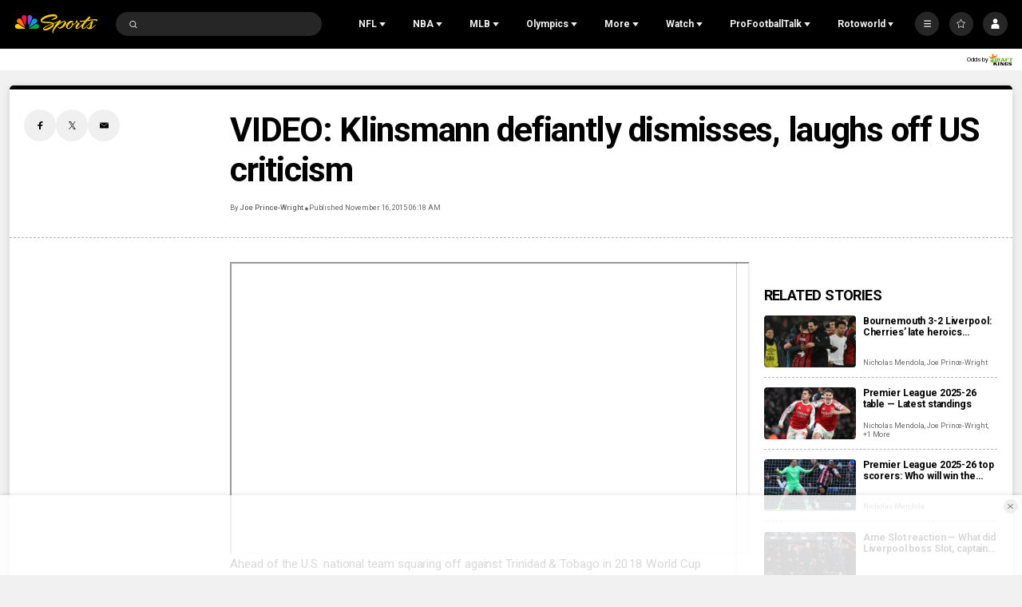

--- FILE ---
content_type: text/plain; charset=utf-8
request_url: https://widgets.media.sportradar.com/NBCUniversal/licensing
body_size: 10804
content:
U2FsdGVkX18FqyVwqXzI8YJpvCOlL6OsJg9HdEQjJoudLHu2mBnJsBE0d5K6sNY+CL5eELK941H9lS5Ne3ad/1e9EYcfQxs23pEhsJkfyShQCyNxdcI/cZ6pxshsCHWYnGh3W59mzcg1uvP02kgxQ3gNuFXA8y30wD+H7utfOweMFBwUZo2Y62X4xIfba5qNqtJK5ok1NCWCos4FudT5mc9s5AAplzIFT2AR2giE6gJ2Bzue45l0m+Qm8/BHfBo6wxfwiqpAcfO3YRc5TQm4MhiI2y+u2elyLdweL6sNcxKJg5Ltx5TWVRq9mfBoHvTyx7A0Cv33EE2lk/pDiK9IzpM5sZm1zihqVOxG0b3FyWMqRzBJvlIMuNzPcBKs9t2FxLqKnExJ3XpvgbOKjMHfkGCJCZ9YSYc7EQyB/f4EuxlRDD3o4qo7vz7suya4f3XsCjjJpEe2gBqdpFfkh9+8hDtqtOqiulspSzWPfy3cD2ZSvpFd4QwuTJEevbV8aHwEPZEf70cuG0JsSoE8trHNwQSPVBYM9nlAwKl5N+jofVu7Z8lFIJEKgRtDJeUPbaHaNWCR0ppc53N7o9n1IjI9/W7VVc2LqIqm66TKOvRrxcqFTYTn/U6CU55BaI/c43ULtdC+dDzVirz4pv6V8xK5j1wp+5+KiOnyjRvYgE87GFGlK2LSNAUtEc3Ux8W9TOZv7OMwqv83kdKaus6yxX0ZDmcw5pQzdiijvPLy0TDwieWiXu30p2SYw4g6NdcKZI/esduvT9BJobNw8Nbs5yleIgFDyfDOHGW3j9QL4Ucl17oQms2LpfX2fEjlpISJ4ikDnhU6FMJOp/pb1MJdeisHiFkn1sHnrYJkuc8fxyVo3Q1BDPHzFCwlyDW/3i5sPzKw6npPrOJwJOv7ca5oWQw4+kUO4CRZvFEqWSpYSAZBM+KUc48CghT7q2jjGAujSlnDrlMi7UYS9DCsUpEdj55DGmfmJvukRp34RnixvLo/hroi9G6V86t+5W+sY3Jk0a+am5SUbsTAeE8Ddo9ZqrP34gDvro5ynqj2yn11DeWeNB3ZI8FwWlsoi/mLMd7g9iPpCfFNcLN3cJRaysV0vbxvytqDeUGmVrVYjFuxky2awY41CDnLIWrgPb3qxd8OposqSx1ww1gruuDVVrd94sbj0458GPch+uwrovBsiwVjVxPmzPbMpGDXmkE/jYvl1gjlR8hjjy4QrGjBWZVSMSNRG519K1XjmFCuuGV2r7/twQRDddlbVecpXwlEq/ThYMbTdg4P51E/gwVbY8KMb73ChpuXOOeZUYn5LODtRlWgM5f+brJMNUCi/nQbq+DzK/OXTdnPKiUjd7jJCoQW7GeZTsXQGu/tsrzJ6LTPFziBanhKFcrEpvPvgaMVnCvfbha0zYOD/oxG8f44liz9Ci8PHtNZI+g3bfI1xEKKuZ2rp0bnWPtbQjbTackNzXN8xbPsXrjkQp6/ndPlzoS9P7xpr7/C+GTTpU/cRysqe/A+8TWZ5R0NQixOyZYuYdzNaCtjU02I/WTw1pbhnlpIEcDdnEeBfr27XvpYa0mnxRepmHNifPkaFcCg+5DQgRgGnleQNEXSkXHsHi+rbbONo4TQJDmSl6MYspA6hqh8VmSBB/0B5aL0SRMpNH2KXum67XwLhoNbq2jGsid2A1kyJqL8JNADABgXdc2JhG00piXGmhiCGxBxWyrUuXlyxnKmEMeiY/k8LLn3Gg81zQaP+V/6QK9plYwsSoNLWOZatTPeeiCkE6kf2kuu2V62JiW8NtJLHU4kdnQ8d/qr6nvywHFLSsiAgmxKWTXNzML//Ylu3uwjrk+YMGd7I1lSQRlufPfbWpOA4DKspsrDE+gq3W3zGsYMcQp+lhCX9cAiMdQGy/+hCCrb6yM1t990rmPDP6ZHqhuHuuphozI2gO+QKOCD/tFdvxCZ40U5O6LSHRxFa/rbzoZp1NuZuGT9QRJdk+1zqVvEyCoIlzWVSujv1a8Ce6B1PpZFvNrsDa2p0/ubWi8XQXmsv0Qy/+g4ALNc9oT+ZMJDEzqzbZhp+CR39/l2JE9HZppxH2e+Lc7Kw1w7ppDTIS+ZkS0dHulMCgcu/ZAeI4++lmc15mj3zTrb42S4tPtqUcYCwPSVZ84IVUuETHItv77VC6m4eaNnUW8Yw0NLDF2GG7XINzEssVvplUim0euL/dng/DVDr9HEkTk7GpNWnOcdZFYP/xRlfhizbKmVUJkPW9SMXcQHb3KOGosy+5vW8PuftHSjPyEskxAxRQNAJ2LoUtejaarpb8qhMXgoBk/wTF6oI19QjAB9Xw6TBEcgmALMb1mFlp1rLy6NAFusgHQ+op5up09qM6VFgG1YiAAqM/4LN7+zYdkLcerJ3ZuHouRjXFJOZheHR1JukliO1psJ41sYgjdutYmAZoPMRnE7WqRwZ7ZaJuF6YlTVPZ3U/do9qhVnVLh5FOFUR1lNALCM+KQYrkOOLfoN+Qs8xiMV0oBiHlMaPhuYenTlRsV2qUaSbNL/MvubzXJUiGJ8EPXj9UtlPZKe/x5i3we1ORm7gzz9H2ZjtlIgClCKL3OqyvrsAombK39lk/wzEeqCpDcfrawRQA1LgyyoTTi53zviKwR5Hi2ubYjZZmzKUbfsU1wUJUpjfFKGxQf5VyA+grJCqdc6WM6SAaOmOfr4FHDClSPc0vArB4dNDPkbucOob+Jn3/Ssrwr0JALp8NwyRyK2eiMrA+p25vInjrzi86NRIf1iuZmOEm3ii6owElnvBWxbVFtB1C2mRUvb8Bpiu+og28fAQuBEsiJXuQeT+z7PNgUPy6Clg58753yN4zP/49PZj70aDlfso/EBGPzE1szFuTWHCaGvGhMbngnIsUyqrCFx4bOt9L97EDlybxc9ADr22/5WybRLDwf5u54BbJwd7iK6dNtfgrg8JHMlUACSr8r/nlKKj5SgsGgh7mo4CuXXtVyNl3NcBnNx31ATZZORp+ZNQOCebaHEwdefL4NSmhXm3UTjHROZEnz/B4s6CpxdkydxSFV5TI1oVAtTpaQf0An8V5HlAmvnOQjEIvSGQF1i+wvRtwcy7ZKeo9lfLsZ9bL39fg2tahqV/XZJrbtbnuT4i4/Qt5AtUngQCDtpjx5fjAAHiLe336zT+13FEkuBYmh9Ga/e/tL46M4rY/MAPRgTrmFoSwU5gLVhiHNukBWrROtAN4WRN04o0hkww6Mm0zG7DOPwwIijR4JEyJcl0cCQuPPyACNQ9SiEcq1oL60nWyKbVMTnGpgTxjxb4C65MeGaYOOaD5uOztXlzysgj0+Vc3jD0mZiC2oDwQxBS96Won8mf2LoFgfRPf/3JYXAEgp/y+HgvROi+0je+d79qD4QyeWU+7Sls0tiO0C0K+D0yibgq/[base64]/jw6NRi/4QWBJRjOGP9J3MF6Mb5Y9sxLHG/BgFd0oY9JbYVoDzCIrW1u34WjHfLla2bTNPlHXqBV6pBpCgFziFEq4pO/ggz78E/ch5Cg/[base64]/9DDAIIFwPtYdaKd28yGAUlkwhSxxDFHGmJfAsMkWDZcPVcGbAnYFNHZwfXEdTRifoAmDay7LdGjtskeyZog/9FtikOBdZ3ZxUoz8jtHVM0tfjpWWnpS3VxtONsfMJumjIaqkCjlJ+li7OUcK1eKZ+x7gUDixAqEk8w0cetaHP158RBpxy6HUZbitDWj8/V8/oQ81AECPtpNJ+DH5w2WtZ1XRPnBXFVByk34XONJrSF6w526hCDOr+fBS/4vnP3vig3Uv62hEDR56K4baAhwHRl72Vewn3NmYmGJKCjAYtskUYVS3F8iGgHyZJDpExd22GmQclb/Lg3nFpzfdQ2pROnNrP7FI32g1Fh4DAIyUNplPNcqcmHQudktX/ZBlQM+0CJGgRrV0k7kbVnk8vscaz53f65RX9JiZAc4BB+mWnZYHZ57xSsc4nlw+GSVKolYgadJsIPUbbnuGRHiU9xg7AlofN7hMHhlf5iTtWpqMJQE6zcbyuM2fh6ZpccuOv++aZ7ncd1fcGyK6hgRKf/JKyFsXYpJQ8TRDc2v4Oj5+Ulj4XwjgYnGnXA2N2nQFaARXpLViL/wBvix+Vhxwed1WJv3MyUlWzT9ws5I3xXcNnbLY4NOTmjkPAAg+2q7JkN3za3MeQ6LwRFul/2PiLUw9ULlxb+jE4otXboN854x+NBLpSGeGUs2b8yZcCiXkBK7SswXfx/[base64]///ARbdYlhwnFuE04OorTjsg3AWpecvdCj4nwETkyvIeK7Td93alBAFgh4J24E96v/9BNnnfntpjgVw9C9t60zY2HivyNc/[base64]/9EN2YDN8NNDhzJxUypJr9/kHEKg+1w5QjTLdQp4tXcOTli9Huk75Y8tRIxJeXvx2JVK03mFrwRPiYg2tjZoI0qM5tGxQrol9UIwGCs9lQPuDLNuYI9rVjv6x8QGmz2JH4DEU352IK866QwX29fOORoaBLKgr2lOfAK8lgC84Y4Dt+Tt6Wyj+54t5ZSJO144K2lx82k/lOqZsG/p9aK1i+bJ/bs92bKhSCegyu7Q7P8Ia9yWTfjaYNIfZpYpu0H32YaQ1MbmnrOA0nMW/uSoFWqbVr/KveEkrbENJ0XX4oZ1UTJpPB1m9jLotHouHUgFQ/kgG/Izesw/CXq9yjWkhyWAjFmbQZY5mxeYr9/zul38OGLGg9jSgdnFThbxplYDArvFqmViHrjbqWByZJ0U84//S8BzFl1olhDtAKyXYf2XfJeJO4Bp4IQvKKjzErv9mSW9Qm1u8ITN0vGChfk2tbjRnyDtNPql//MvcQLyfUgj2iLR8TXhK+G74OveDNF/DXq2U6GuHczUUmXVR5AfOLqzglTXd9N6YP7eP5nOd3Kaypn4Ly8ryMHcnEr+IdozCCFwEy3OUlnJirZ/iwywhPCwxCOCY3Rr+qO2iWU0feHBr7RuRDDGv5kkQGA6kyKrdqVQOJRRvk5/x3rYZW9h9Jj+D3sn1PkyKtSmQCIHj4tJ0Q73V//hoDKYC7vslyhvEWJLsxO1UkkPPsDTcCGFYSZmcZYNVvcd+xShrmF1Gk3+2XIvb0ZQrEQwjUSnpekerigWJGgydtHYRG4txBrvuPHILARWC/iA/lx/aVLYamcqgF0/DvhUn1vaUN7AaN1BTy/spltl+ST227HC+7VyRDuU5so5CQjzNTyxjTDaEMR2p8Sdjf18OolNYOYuZGQgmaA0PyslAPS8YSJE4OzgCIIKSAlkAKTPMHfSf5aYvGeUrD8eyNMHAbNxtZ8ZgsjPXRlkNScNWi3O2qcOTd/Q6Nf1iPXlB4eiB6kZU7Z59/wVck9xFQNy+7Ns5k3hfc1e9xH7xColv0K5r5n1jjsmOJ4VveaPdMetPWLy9czrbQWue+58fXuxHEOw7V5dk3lUtoxYiSLJvMgyZdevsPyt/iC9e8ngvtfFStDbU8BH39lk4bbuLh7Y5uQqo6RrLw/RThQnVbf3j3YfFBCGoj0fSJr8AuoM+ujlWLlopX18caJ1xOiLLnyBK9r3OfJN+JPmxvNF/ovXHY+e5xV7IYkzqL4wghs4ZjE6a6MXnWfjeavEdrYInwtHKkLr5FwUWUiQ6YT1ZRK3CZurQuDxRG+z/M0giYJwl2snT2k9XxacnvqJ6g5giBPHTXPWi5Cbjj7jrwlRf6s2g45Qbb1ACHa/4L0CSZ9dWzeT9EcAhExoHDHrZwWBfIFHP6MS7CFS7xLiELnnWXnGSv7GM1NKb/y6olmtvxuEDoECdAj/4tlTD+Kvl1FAuPIDJMMP4X2CDisXVPiItiO2OMQKtOSfFjhHSiRHZqLEtcfWAqkSLOvq+UmeYmWEHjH0061tNu5kkR7aMggj/zokovJvn9iT1FBLSA5I9eLXUXWvvH8KbTy7de2bt1uPizJ28XgeFePSwusioqiKsx7ceJizYBpE4he5tJUid7W7jC7HXv899AHM15aLYJdJTAjL9rqYzbXdWPkAV1eJ0T/uDwpXiYGLHq0kptjx+pdPA81HQY4wlUpvJzUdzPGoh2hae3RLKMAmI5jyTc+mL909QLDvCfGKhhT3Jv+KLws5f4dhBmDhm8QLOkiIiaZWPo270t+AMFg+lRzJBFetjKkGTpBQghV0hlv6yWlhjLws+6qfMWKXqEDtR5CsthZKisVlMIPk6yHMbiuO/yERzWw6t8VR+GGmDW0MjKy3o8PqWMHJW6Qf287qHgTxrk5WwR0Kqo/3NhnstBUj7n7E3A2zLgjBC6ucgIDiZSioZKP1P6UhQp3pn+Q9GsQ/5GBX9g+eaDQtuJUzLUwF65qKAzFZRwvmDiJK0YbhB4SD9rw6J56AZ8sRBWqZJIQVep3cbqfoUD/Jsh4RVvhqU5ojaPTKFjcNsSwTOaUVQT5SRCwdr+HhQJW7efCItRAVET4tib7fcV1IqNGGbtmbuHXlTynfI5aAu4I4IPofFJblmgASvZVwnLjJ1u4/GjZvlAtTyjhD0oXmdsDKCv3o/FCSAlyXnkzAdym5u6EHEyGQzwZvm0UhpaA7dm6eDHFm4lY1xEbKptE3pGDgT4baewoevMuqUWhHdLhO9qXwuU26FNdhs6ST+NW+/NFhft8M8mBkrpHtVpeohOGCoCVMob03AyrcUAE4/2DhyFJ6QYAgh762Upq9Qaw/vEE1ouiW8/Qoh53GSDXy8k8bwhBOJ8+I19LERftLNt6s5LObcootTLgMya9CYEWxe9NDTu7/FiAEiGW5mZyoY9yYtv9e+aMRJCiTKHDqtjUlD8t2+NxWf/1qm7gcvx6vPIU24NahGxj+m7RxPrgz2WvW0Sc1kL9r6r9aTqWw7Wsp/Aen72YWgcfoLa8GlrHERDYJnFgnlfvC/pGRq5u/S9oen4MnOyK6ceNdlu9ChzPXw/3+3OhGJ0pRxX8eZcAhPFKNNhhPiictnE+HS6PHvxbv8MkzeSPWOr1P8IMsRRaNWkFfwP6xzOXNcgrOf9wAkCAK2QzcfCGDm/72EjgRlHfINOzs/zlzQNGwpDLHPqGV+VH+6ZMhZtCVkntDxjlNSZsu1itrJWQROK9N5P8GIC9uvZl1nOqHa4FMbkQ1A4wqoe4qygizIeWjQLJbGZF4YeHkdWatbCBYuwVuYfKtQ5LZLxOVemmbnnfUmKx4//vUZtIA83xlX9fBoj/gQmedeVjm08uYVWBYSAvlVoFwfbb24pVpWslaKPxWxb4XdFOFGOAmaFfMalJ4vBSko5vJFPBXQfqh5zZfXwcb/FL0ul2bmjY6WkcNj5r16MHP1dskCo8nL2h0xcY5KDm5Z7MR3zxqE2pjDH+Gpi8od7kd/nesLJMGaFbtbm+kNs497qKAftnhmeC9FRfXHlaC4QQ6gLoyM/JeS134m7w+YBF+aXpzmY3VgxIQHATL5awYGRuw8C0CPVjEKuEBsRTr77DjvJdJglBq+GWocfZrxP4QTWQCTIE2+ucc6bMMGKqLSJP/[base64]/knF96YDCe6fn9gBZs++RvaR+sVeJyY3lf7PK7nZ8A/xvHq6LI1jnDiTdhI34P7n7uBZvrEGX8ny8WJUx/V/pxusWaBgIEOE17+mjVp/zsVLY24NOe7xW5w5OayNKxhxlz+s/WIee+04mb9UWIzQXIZOa47FWDAw8Di7IzXQ/7rT+cnSzwOD4vt9Ieey4RwvKtim/q/YiDlngrrarFqZ4PvcSgnp7ioXqs7M6PDMnudwYwgJ4yvPItMTQoYtTrWOnvsQB4Tdu2EJRDjvUI99dXFPjhUQGTidvgumefpys3t/CBuC/GC/yZTRZ4tnKc7sZ/kY4GIwSs4MZ8SG4541SO1fbbKl0e7LhTpOxPsjVnlpx1nOq75AVjlgAzCRPKB5KCa91K09Uy+4mhQceWz3D7lVNiDcNUPbFyNyij3rkxUMFGxFvMNNOqH63pRGXsqtPY7qL3fseLIEV1mGoz9KNZlEDqXey0h2ienpfThOFUnUnzZaygILm/YKRjEg08l09Yp52/tq3HwALJ0omOsVKg28JJyfnm5wImimqM0lLxxzbNmvlJcw2sE2SFbCzDLYUNIZm1/[base64]/7Y1jFO9eSw+AbHweJs9/KqdJp23AQHwGiSwBEGfo1LNx4yebgbV7uzGptq8oWaJ05ej3G1MP8eDCwJXn9xuQ3Yde2Hx2nY//LJ2JzzegckQeIqDGDZOtMoIqIyg0/breLwDjnvAcBO1zm4hJivMbFiXIpSbUP97gNh+SG+Xb9qhbJf0x9BnFXU4Ksn9fVmQw1k13COVjp79sM+X9iVOnK1Q+pnTGFx2MKpeySuuNNA1Rd+uHev1v2rBH5w6J15JToxUlJnx7RWFtbpIN73abqbs/AK98uEb4mZszkDt2hiRIbtDN8nV5o0eIN8FyEJ+OjKazZKiESRvyowt3cvjYpoTYY0hhu8tvLhECbjuJk8sK0Pndq/3zpPnc+RTTspZqbf/ucOHswrUnnEQDoqSgRW+Rzq2IyKuk4Hg64XTGj3vdTF/qFt2+t3cBJLUelLIXwkQwuWGXjNEAVHUIWS74pmWQ6y+npF6C7fm0oWotwiaMuJcrPNNIchh5hbQGHq5VlXApvq3Nd5vzHyrzpmcfITbCUbBkQMlU/yn1IYiV1/Z06acpryGnsL6vQU3DGVyBeFjJfR0hSn3ZjsdSVWhSpT3gw9wwrXqKDjweXWgMdbtUoF88wXtyHv55NBQyC4LrOQao1LgJxgfcNieFsUsA+G3YCpIvh6s/DLdwV4KTPapP3mNVyH1oZIETSEvhV8gpUe+y6h38rg7kPA//P0mKNkeiJZajpN2+JHeA74H90kCYbQOiBwlPmbPcczBSqS8M+PxhaEK/K2eaMioaa/ykmIPSIYh/eC8g0GdTeXqEF1A2zl+TY/QvyboVeQBG7X1MounV375pDdwDC17vXWp+/AhQnNBOxudpWwMIcYbG85dpd4rf2dxqhdo/1QLWbeLjC4frRP4uUVj0o1Rdw4JLIcuVX5mSK2zFiPZ+OaRJsiWSSnThcKyiHoMRC0TgVHgd1F2Uo/IXeR5+F/3D6+AwN3NP8M1sICGshsCzHR7zcfKI6PqiQXGTaL81RoAPr8xmM1vy5wVJU68/fPavlOLlAFZgvrzX2ybFpmMb2hWdFgnkxRRw8n2g8EKZkAduaclm6faQKRK59TWFIn2D8I2qF+E5ymJpYWGTlV5W0R46G9YumN3mInk4ujOy2J+9KpWpFrOcpJNkVf+X1QxYgxq9JSABcO6KV4oDRebPfyhUl1VasQaPKghtaB1O6G/w0l5oZXKn0V2JNkwjkbgcFI5FYIkstqzF2YNVLOzm1M24TZu/CDOqxQCch3DvfS0OCQ1aFBABCpm3bp6DpnGTyo3HHEqfOQb9722QwYh048uT7y9J56Dh28NkkJsxlB1OS25dm8gUtEzWJ84UxrwUeiLQrtr4aKAuyHUCbjxvGOUq7ht4iSi/46OiNZi3TnDBFQx2tofy7PBL6qadh2i/p5yrAarGp0mVs0axDinyWxmoVqoRRp6ARsJLyWs9UdfuVDPapOLZXepRqs8+Fpf51stRRzQRFjjBQQ+t4KJbeuC85pN+4/9tfveK7ZXGjonYxkNeJBrhAo+vHgq93HPkPKFfQH30/AdJb2q2ycSSFlaW/L2djRGKXlX+NmuJ64vDvRlapsrBiDtivsoT8bad6U+uGZLNpOXfWDv8kDWHsE7w5USllnW663MwuWgw2Cp2O48q4+8+flkk7SugBmVE3QPoijEw5TU0h9zs0bZF9IreedhcomFuZ0K0n2lruHT/0tB2z9BUoSwCySwgjTcsFHKIdLRsBW2F9Ix6AdPcvMx602BVCCLG7AXXNZa1Qqh7RI+8UBhjxEx2ZFj9of9xixDWshvAyIixYMfpkFpXrf6beO3AgELyCX6IyEL+KpzbexasdXvF8xzk829T5cMzcP92FgaMoTMzKLT+CtI1AjjuZ9p/kJLcuThV2ZUc6rhyFBADqTxyZ0Ao7sLhqF80jJ7IodSwBusgRQqmQywCZ+494QOiyfNETDZfMOLzwNq7suPwNG3qvVfRelW1t0fp32rqNIgIbDlRQ9gPKhdCbdirir4yqtLJRH5JVDclwW/TzuHr4USf+A1r0PDWj+vXJZXgdVoijfRBMyHPBeVI2hZmfgkW9mZUNWGRMxbh8rHZPbQSNyS+Vx2veve/bWxm3olKOhlNQ0ZE/eW5eWpLeHZgpq9en7sve1vxxbOlv+ckJBW/+YNUMSaLHbvzhFO38jR9hMo/geGR9sHfYMgqYkfdLQ0isTygcOiRcBeniw2kkTMgFEy2vi7t3FO/yCHpP/4xqb1NSAv9U+COjZ47klGhjoquhwVJvLXnrH2KKu9A/aCxpdPK+SwJeRgT56fDEI6rPbjLMKiUH/A9a7LgL5E5VjoIutWZ+cEpOrdwfEbAIgUX0X1vNoOQfVtGergy2SYRwFO6SpeUL+mjT3QPODRVy3R8123+jt60l1u2qyKHEYsZwIMV5Q2gq/xXcHMm6E6PJDs0KxQLJghOJglR9yiKNSbpBjyqn5ACUvwNdZiG05aTlGHDpBe2rvjIA6SohjIhMBer92mconyI8COWnbko/r3TmftS3cWS1IjoSR9JIPnca2iiuwhjk1mKAKyMRvi1/THiHr52epSABjvH1ZGbR/rvwwrLK3o2/lrnLBxn13kLJP60R0xe4FKX4ptVuyPlsAF+beeSn0QIlE5Ve1c4ej21KLPeZLzTr9cN0LzewQ8qAPb/HR3iwzd9H3NrpdJqZplWjhyPX57rpZNjfU0FAh62m2ebKqg9V8C6Y9mQcVldssdGzDk/f/89GIFDgyLFpG0tZmXyMy4eo1tE7sAn/AeZX28nl1QLd093k1XvqElHREo8AICaz41BQfEO5fCSOE3ECRSecHK6F7ewMnt1gxbZNQISmYHzanfk3OE9hLnEKWEugJfVAiYIeUMRXJKaWfzYyL7hLaC6srAd2NLtlNc7l+Nfo7cLmSV52/KnOo5JGUa/A/S7wlRzGk6QpIaQTg2V4w9jMiI6tIVaN79q3fl+RULRpTTaTvfCyiXEFOE9f3YtvenuidGQegDV3aK3qXn3PqIsex9ggeiCkpi9C4J3BKLAjMLCx2Q4cTicR7wA9mMBiPGkEsPzhdeyJOAhRreLY8pXl0CZRIVsaNOmWJ3wdWdrP4hlGTJRCrBrq/8AuWS7NCsvMgVZM2luGGBJSkgbKQm6lh/lgYqPb0VSzAgrdDvhM5LyK1BDtA3UhPqi6MYKvQRqi++uQWGVXaCahxcg1LyhIX1O4QRxwo0E/fgFx6ZFqc0wMZS0J6NOQqZGsNc+UuqmNqeKzGTBKJSHdEiva2sq+aOAsMBNsaP3aG4gm9psdiae4Pvbm6gnnuIh+zjAf0+yjvTLWQGrj1jN9MBa83PKgUo3fekr8jkVP0ECqY/90q6RaMr79xzogiCxdmxer8hckpvkczWCszOVPBP04V+bIlH1vvGhoIO8T3FL4HAmiO2HULkEzLrDzrIXTCw3cHSxPCI3B0Mw1kIlWqmK97PqV3NVyT4aK+5B+Xqc5TFjUtkKnf5hmDPfMr3BsWcIY88Rf/kwghstY+sC8vN9e8+r8LFnHCPmJUY2HCQlo5EkfBdPB3u4RQBybrIJpXHsbILPQjrJZl5LmyKX0Wrlb/[base64]/xDhOO64Rm9j5wxFekIv9CGfkvCXwYSivz896OzBDhA5C2vw5vYuFA6eLgckxYqPC2DpwsToho+G3vj5dHWhS1zCErBoCLyxYkeFW9omSRPTDyuc9K4XK55kJql1JAWhSRjaf1wPr89+lmw8T+R7+VPaTI2KSLU+vZ60lg52cJkBe5rdMabc9Q/LT6g7CUCOobTgR2kMo/M5b0qLUascFUGlqApYWXli77nO0NLGNfVdgJt91qThu4zqPeCk1WMM+h728LEfitgvwDN40coEts1pbRp8M3HNOeimVBCP4M/Bj61tUE9bJpUnKNlRGcb6tt2Khm0JML/Ex04bNtvIIP9vF7toX1AMPYPMG/HOoxItrA1i/snREJLGpmJKQvOHN7PwRoD4zubbGf10bYKWy0Jk4sh9Er1fjwEyTG+HfGoQDBAV9q3SBegkGc1T4WYI3JvCtxtpqrf4dUXmtW+Kv/jnHSxOrR8nPfn4Utes9BU8Ftu0AbpezKAkQ2+vSrZ/e5aqt2xpnkFW+rXmyA+ImY1u4b6WtaIFts4k7wVkwGkVp6GIwFt8Cy5jrP0zKZqD/2T6nDB2M1Fx8lXTyYNNf0K3aIKHxuFnyMs22IoJVLaBn6RlYrLG7jnTj4lAlOEe+eAmhewYNGxHWreiveai8SdqNuLsVXSMfSmEW0or0k+LQ529yVSsBk0m1d+P1jZueVRPyg2yP13UzswaHKJ6ndgb4gcRsp6O6kMs/6ckFmxUjK4hS0kSu5TlAv/gDlFOBRO/tzv7u+MuMMy55c/Ggo95k6bVUS8T62+RHF0K9CfWC5nKm4MdYHI51Yp6QF3SHihiDLECLX/lZmRh8UI0Y93maIhVlr6J15RGMGmkkBVM7MxRfF1HsRVGfopwNLqAES6iSy/ZB4pwGXQ7i7PiAUK0ga20fRlv+ddP4Y00ZYMKWD3W145D4GUzikpSzirusumv+Em9cag5caPWp7LYLPF8mdy/E+pTm3KnZHegvCQjwbaB9wItPFTVjOgp2bhIuGhr/7P2G0fT4KcxkfZC0gBK83tgHQnK/pfAtvDIGfD/+OBGnCacqycQ/aDS6MGg5A4n1zCsl8rn2NCDC5D1U67zmMwvQgXV1dcOHw3DgU8ODOVRBCURBv5c=